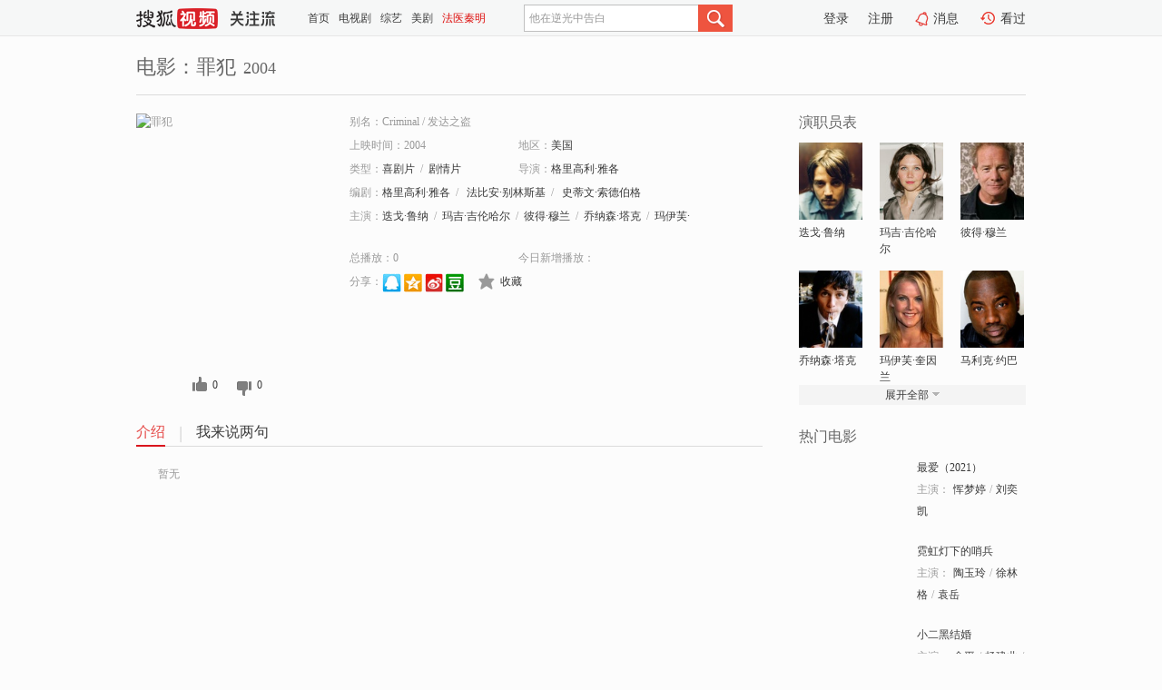

--- FILE ---
content_type: text/html;charset=UTF-8
request_url: http://tv.sohu.com/item/MTA4MTc4NQ==.html
body_size: 5465
content:











 <!DOCTYPE html PUBLIC "-//W3C//DTD XHTML 1.0 Transitional//EN" "http://www.w3.org/TR/xhtml1/DTD/xhtml1-transitional.dtd">
<html>
<head>
<title>罪犯-电影-高清视频在线观看-搜狐视频</title>
<meta http-equiv="Content-Type" content="text/html; charset=UTF-8">
<meta name="keywords" content="罪犯,电影,高清视频,在线观看">
<meta name="description" content="搜狐视频为您提供关于(罪犯)的高清视频在线观看、剧情内容介绍、以及周边的一切，包括(罪犯)的图片、预告片、拍摄花絮、影讯、相关新闻及评论等。更多关于(罪犯)的精彩内容，尽在搜狐视频。">
<meta http-equiv="Content-Type" content="text/html; charset=UTF-8">
<meta http-equiv="pragma" content="no-cache">
<meta http-equiv="cache-control" content="no-cache,must-revalidate">
<meta http-equiv="expires" content="0">
<meta name="robots" content="all" />
<meta property="og:url" content="https://tv.sohu.com/item/MTA4MTc4NQ==.html"/>
<meta property="og:type" content="website"/>
<meta property="og:site_name" content="搜狐视频" />
<meta property="og:title" content="罪犯" />
<meta property="og:description" content="暂无" />
<meta property="og:image" content="http://photocdn.tv.sohu.com/img/kis/fengmian/1081/1081785/1081785_ver_big_20190430172751.jpg" />
<link type="image/x-icon" rel="shortcut icon"  href="//tv.sohu.com/favicon.ico" />
<link type="text/css" rel="stylesheet" href="//css.tv.itc.cn/global/global201302.css" />
<link type="text/css" rel="stylesheet" href="//css.tv.itc.cn/channel/nav_v1.css" />
<link type="text/css" rel="stylesheet" href="//assets.changyan.sohu.com/rs/prod_/sohucs.min-sohutv.v118.css" />
<link type="text/css" rel="stylesheet" href="//css.tv.itc.cn/search/search-movie.css" />
<script type="text/javascript">
	// 测试数据
	var vid="0";
	var nid = "";
	var pid ="0";
	var cover=""; 	
	var playlistId="0";
	var o_playlistId="";
    var cid="100";//一级分类id
	var subcid="100102,100108";//二级分类id
	var osubcid="";//二级分类的唯一项
	var category="";
	var cateCode="";
	var pianhua = "";
	var tag = "";
	var tvid = "";
	var playerSpaceId = "";
	var kis_id="1081785";
	var filmType = "movie";
	var isFee = "0";
	var comment_c_flag="vp";
</script>
<script src="//js.tv.itc.cn/kao.js"></script>
<script src="//js.tv.itc.cn/dict.js"></script>
<script src="//js.tv.itc.cn/gg.seed.js"></script>
<script src="//js.tv.itc.cn/base/core/j_1.7.2.js"></script>
<script src="//tv.sohu.com/upload/static/star/g.js"></script>
<script src="//js.tv.itc.cn/site/search/movie/inc.js"></script>
<script type="text/javascript">
kao('pingback', function () {
	pingbackBundle.initHref({
		customParam : {
			 
				movie : {
				url : '//click.hd.sohu.com.cn/x.gif',
				type : ['extends'],
				stype:['workshow_movie'],
				col1:	function(config, el) {
					return el.getAttribute('pos') == null ? [''] : el.getAttribute('pos');
				},
				col2:	function(config, el) {
					return el.getAttribute('location') == null ? [''] : el.getAttribute('location');
				},
				col3:		function(config, el) {
								 var playsource=el.getAttribute('vv');
								 var vv='';
								 if(playsource=='sohutv'){
								 	vv='work_playpage_vv';
								 }else if(playsource=='work_starpage_vv' || playsource=='work_playpage_vv' || playsource=='work_search_vv' || playsource=='work_workpage_vv'){
								 	vv=playsource;
								 }else{
								 	vv='work_outer_vv';
								 }
								return vv;
						 },
				suv : 'cookie-SUV',
				p : 'passport',
				y : 'cookie-YYID',
				f : 'cookie-fuid',
				_ : 'stamp'
			}
	 
		}
	});
});

getHeaderFrag();
function getHeaderFrag() {
    // console.log("jinru")
    $.ajax({
        type:"GET",
        url:"/star/openkis/star/header",
        success:function(data){
            console.info(data);
            $("#fragHeader").html(data);
        },
        error:function(data){
            $("#fragHeader").html("");
            console.log("Error: "+data);
        }
    });
}

</script>

</head>
<body>
<br>
<!-- Start : areaTop -->
 <div class="areaTop" id="hd-navMiniBar" style="position: fixed; top: 0px; left: 0px; width: 100%; z-index: 999;">
     <div class="area clear" id = "fragHeader" onload =getHeaderFrag()>

     </div>
</div>
<style>
	#hd-fBox2,.hd-mUpload{display:none;}
	.areaTop .hd-hotWord{
		overflow: hidden;
		width:312px;
	}
</style>
<!-- End : areaTop -->
<div class="wrapper">
	<div class="movie-name area rel cfix">
		
		<h2 >电影：罪犯<span>2004</span></h2>
	</div>
	<!-- Start : bodyer -->
	<div class="cfix area">
		<div class="movieL">
			<!-- Start : movie info -->
			<div class="cfix movie-info">
			  
			 
			
			
		    
		 	  
			
			
			
			    <div class="colL">
				<div class="movie-pic">
					
					
						<img lazysrc="//photocdn.tv.sohu.com/img/kis/fengmian/1081/1081785/1081785_ver_big_20190430172751.jpg" width="200" height="275" src="//css.tv.itc.cn/channel/v2/index-images/default_v.svg" alt="罪犯" />
					
				</div>
				<p class="ta-c">
				<a class="like" title="" href="#">0</a>
				<a class="unlike" title="" href="#">0</a>
				</p>
				</div>
				<div class="movie-infoR">
					<ul class="cfix mB20">
						<li class="w1"><span>别名：Criminal     /    发达之盗</span></li> 
						<li><span>上映时间：2004</span></li>
						
						<li><span>地区：</span><a href="//so.tv.sohu.com/list_p1100_p2_p3_u7f8e_u56fd_p4_p5_p6_p7_p8_p9.html" title="" target="_blank" pb-url="movie" pos="work_info" location="work_info_others" vv="work_search_vv">美国</a> </li>
						<li><span>类型：</span><a href="//so.tv.sohu.com/list_p1100_p2100102_p3_p4_p5_p6_p7_p8_p9.html" title="" target="_blank" pb-url="movie" pos="work_info" location="work_info_others" vv="work_search_vv">喜剧片</a><span class="mLR6">/</span><a href="//so.tv.sohu.com/list_p1100_p2100108_p3_p4_p5_p6_p7_p8_p9.html" title="" target="_blank" pb-url="movie" pos="work_info" location="work_info_others" vv="work_search_vv">剧情片</a></li>
						<li><span>导演：</span><a href="//tv.sohu.com/star/NTk3NTAxX+agvOmHjOmrmOWIqcK36ZuF5ZCE.shtml" target="_blank" pb-url="movie" vv="work_starpage_vv" pos="work_info" location="work_info_others">格里高利·雅各</a>   </li>
						<li><span>编剧：</span><a href="//tv.sohu.com/star/NTk3NTAxX+agvOmHjOmrmOWIqcK36ZuF5ZCE.shtml" target="_blank" pb-url="movie" vv="work_starpage_vv" pos="work_info" location="work_info_others">格里高利·雅各</a><span class="mLR6">/</span> <a href="//tv.sohu.com/star/NTE3N1/ms5Xmr5TlronCt+WIq+ael+aWr+Wfug==.shtml" target="_blank" pb-url="movie" vv="work_starpage_vv" pos="work_info" location="work_info_others">法比安·别林斯基</a><span class="mLR6">/</span> <a href="//tv.sohu.com/star/NTQzOTRf5Y+y6JKC5paHwrfntKLlvrfkvK/moLw=.shtml" target="_blank" pb-url="movie" vv="work_starpage_vv" pos="work_info" location="work_info_others">史蒂文·索德伯格</a>  </li>
						
						
						  	
						 		
						  	
						 	 
						  
						<li class="w1"><span>主演：</span><a href="//tv.sohu.com/star/MTM4NjZf6L+t5oiIwrfpsoHnurM=.shtml" target="_blank" pb-url="movie" vv="work_starpage_vv" pos="work_info" location="work_info_others">迭戈·鲁纳</a><span class="mLR6">/</span><a href="//tv.sohu.com/star/Mjc3NzNf546b5ZCJwrflkInkvKblk4jlsJQ=.shtml" target="_blank" pb-url="movie" vv="work_starpage_vv" pos="work_info" location="work_info_others">玛吉·吉伦哈尔</a><span class="mLR6">/</span><a href="//tv.sohu.com/star/NDExOTdf5b285b6XwrfnqYblhbA=.shtml" target="_blank" pb-url="movie" vv="work_starpage_vv" pos="work_info" location="work_info_others">彼得·穆兰</a><span class="mLR6">/</span><a href="//tv.sohu.com/star/MTc5OTJf5LmU57qz5qOuwrfloZTlhYs=.shtml" target="_blank" pb-url="movie" vv="work_starpage_vv" pos="work_info" location="work_info_others">乔纳森·塔克</a><span class="mLR6">/</span><a href="//tv.sohu.com/star/NDA2NTdf546b5LyK6IqZwrflpY7lm6DlhbA=.shtml" target="_blank" pb-url="movie" vv="work_starpage_vv" pos="work_info" location="work_info_others">玛伊芙·奎因兰</a></li>
						</ul>
						<ul class="cfix mB10">
                        <!--update 总播放：开始-->
                        <li><span>总播放：</span><em class="total-play"></em></li>
                        <!--update 总播放：结束-->
                        <!--update 今日新增播放：开始-->
                        <li><span>今日新增播放：</span><em class="today-play"></em></li>
                        <!--update 今日新增播放：结束-->
						
						<li class="w1 action">
                            <!--update 新版分享：开始-->
                            <div class="share cfix" style="width: auto">
                                <span>分享：</span><a title="" onclick="javascript:jump('mqq')" href="javascript:void(0)"><img width="21" height="21" alt="" src="//css.tv.itc.cn/search/images/qq.gif"></a>
                                <a title="" onclick="javascript:jump('qq')" href="javascript:void(0)"><img width="20" height="21" alt="" src="//css.tv.itc.cn/search/images/qzone.gif"></a>
                                <a title="" onclick="javascript:jump('weibosina')" href="javascript:void(0)"><img width="20" height="21" alt="" src="//css.tv.itc.cn/search/images/swb.gif"></a>
                                <a title="" onclick="javascript:jump('douban')" href="javascript:void(0)"><img width="20" height="21" alt="" src="//css.tv.itc.cn/search/images/db.gif"></a>
                            </div>
                            <!--update 新版分享：结束-->
							<div class="l actionR">
								<a href="" title="" class="ico-store">收藏</a>  
							</div>
						</li>
						</ul> 
						 
						 
						 <div class="cfix bot">
							
							
					 </div>
				</div>
			</div>
			<!-- End : movie info -->
			<!-- Start : tab -->
			<ul class="cfix movieTab">
				<li class="first on"><a href="#" title="">介绍</a></li>
				
				
				
				
				
				  <li><a href="#" title="">我来说两句</a></li>
				
				
			</ul>
			<!-- End : tab -->
			<!-- Start : modA -->
			<div class="movieCont mod">
			
				<p class="intro">
					<span class="full_intro" style="display:none">&nbsp;&nbsp;&nbsp;&nbsp;&nbsp;&nbsp;&nbsp;&nbsp;暂无</span>
					  
				      
				     
				      &nbsp;&nbsp;&nbsp;&nbsp;&nbsp;&nbsp;&nbsp;&nbsp;暂无  
				      
				    

				</p>
			
			</div>
			<!-- End : modA -->
			<!-- Start : modB -->
			
			<!-- End : modB -->
			<!-- Start : modC -->
			
			<!-- End : modC -->
			<!-- Start : modD -->
			
			<!-- End : modD -->
			<!-- Start : modE -->
			
					 
			
			

		 
			<div class="mod comment" style="display:none">
			<!--  <div id="SOHUCS" sid="" oid="" style="width: 100%; height: auto;"></div>-->
			<div id="SOHUCS"></div>
			</div>
			 
			</div> 
		  
			<!-- End : modE -->
		<div class="movieR">
		 
			<!-- Start : cast -->
			<div class="mod cast">
			
				<div class="mod-tit">
					<h4>演职员表</h4>
				</div>
				<ul class="cfix">
				  
				  	
				 		
				  	
				 	 
				  
					
					<!--   -->
				           
					<li>
						<div class="pic"><a href="//tv.sohu.com/star/MTM4NjZf6L+t5oiIwrfpsoHnurM=.shtml" title="迭戈·鲁纳" target="_blank" pb-url="movie" pos="work_cast" vv="work_starpage_vv"><img lazysrc="//photocdn.sohu.com/kistar/fengmian/13/13866/13866_ver_small.jpg" src="//css.tv.itc.cn/channel/v2/index-images/default_v.svg" width="70" height="85" alt="迭戈·鲁纳" /></a></div>
						<p><a href="//tv.sohu.com/star/MTM4NjZf6L+t5oiIwrfpsoHnurM=.shtml" target="_blank" title="迭戈·鲁纳" pb-url="movie" pos="work_cast" vv="work_starpage_vv">迭戈·鲁纳</a></p><p><span title=""></span></p>
					</li>
					
					<!--   -->
				           
					<li>
						<div class="pic"><a href="//tv.sohu.com/star/Mjc3NzNf546b5ZCJwrflkInkvKblk4jlsJQ=.shtml" title="玛吉·吉伦哈尔" target="_blank" pb-url="movie" pos="work_cast" vv="work_starpage_vv"><img lazysrc="//photocdn.sohu.com/kistar/fengmian/27/27773/27773_ver_small.jpg" src="//css.tv.itc.cn/channel/v2/index-images/default_v.svg" width="70" height="85" alt="玛吉·吉伦哈尔" /></a></div>
						<p><a href="//tv.sohu.com/star/Mjc3NzNf546b5ZCJwrflkInkvKblk4jlsJQ=.shtml" target="_blank" title="玛吉·吉伦哈尔" pb-url="movie" pos="work_cast" vv="work_starpage_vv">玛吉·吉伦哈尔</a></p><p><span title=""></span></p>
					</li>
					
					<!--   -->
				           
					<li>
						<div class="pic"><a href="//tv.sohu.com/star/NDExOTdf5b285b6XwrfnqYblhbA=.shtml" title="彼得·穆兰" target="_blank" pb-url="movie" pos="work_cast" vv="work_starpage_vv"><img lazysrc="//photocdn.sohu.com/kistar/fengmian/41/41197/41197_ver_small.jpg" src="//css.tv.itc.cn/channel/v2/index-images/default_v.svg" width="70" height="85" alt="彼得·穆兰" /></a></div>
						<p><a href="//tv.sohu.com/star/NDExOTdf5b285b6XwrfnqYblhbA=.shtml" target="_blank" title="彼得·穆兰" pb-url="movie" pos="work_cast" vv="work_starpage_vv">彼得·穆兰</a></p><p><span title=""></span></p>
					</li>
					
					<!--    <li class="clear"></li>-->
				            <li class="clear"></li>
					<li>
						<div class="pic"><a href="//tv.sohu.com/star/MTc5OTJf5LmU57qz5qOuwrfloZTlhYs=.shtml" title="乔纳森·塔克" target="_blank" pb-url="movie" pos="work_cast" vv="work_starpage_vv"><img lazysrc="//photocdn.sohu.com/kistar/fengmian/17/17992/17992_ver_small.jpg" src="//css.tv.itc.cn/channel/v2/index-images/default_v.svg" width="70" height="85" alt="乔纳森·塔克" /></a></div>
						<p><a href="//tv.sohu.com/star/MTc5OTJf5LmU57qz5qOuwrfloZTlhYs=.shtml" target="_blank" title="乔纳森·塔克" pb-url="movie" pos="work_cast" vv="work_starpage_vv">乔纳森·塔克</a></p><p><span title=""></span></p>
					</li>
					
					<!--   -->
				           
					<li>
						<div class="pic"><a href="//tv.sohu.com/star/NDA2NTdf546b5LyK6IqZwrflpY7lm6DlhbA=.shtml" title="玛伊芙·奎因兰" target="_blank" pb-url="movie" pos="work_cast" vv="work_starpage_vv"><img lazysrc="//photocdn.sohu.com/kistar/fengmian/40/40657/40657_ver_small.jpg" src="//css.tv.itc.cn/channel/v2/index-images/default_v.svg" width="70" height="85" alt="玛伊芙·奎因兰" /></a></div>
						<p><a href="//tv.sohu.com/star/NDA2NTdf546b5LyK6IqZwrflpY7lm6DlhbA=.shtml" target="_blank" title="玛伊芙·奎因兰" pb-url="movie" pos="work_cast" vv="work_starpage_vv">玛伊芙·奎因兰</a></p><p><span title=""></span></p>
					</li>
					
					<!--   -->
				           
					<li>
						<div class="pic"><a href="//tv.sohu.com/star/NDk4Mzhf6ams5Yip5YWLwrfnuqblt7Q=.shtml" title="马利克·约巴" target="_blank" pb-url="movie" pos="work_cast" vv="work_starpage_vv"><img lazysrc="//photocdn.sohu.com/kistar/fengmian/49/49838/49838_ver_small.jpg" src="//css.tv.itc.cn/channel/v2/index-images/default_v.svg" width="70" height="85" alt="马利克·约巴" /></a></div>
						<p><a href="//tv.sohu.com/star/NDk4Mzhf6ams5Yip5YWLwrfnuqblt7Q=.shtml" target="_blank" title="马利克·约巴" pb-url="movie" pos="work_cast" vv="work_starpage_vv">马利克·约巴</a></p><p><span title=""></span></p>
					</li>
					  
					
					
					 <li class="clear hide"></li>
                	<li class="hide">
                    <div class="pic"><a href="//tv.sohu.com/star/MTQ0MzczX+i/iOWFi+WwlMK354+K5Yac.shtml" title="迈克尔·珊农" target="_blank" pb-url="movie" pos="work_cast" vv="work_starpage_vv"><img lazysrc="//photocdn.sohu.com/kistar/fengmian/144/144373/144373_ver_small.jpg" src="//css.tv.itc.cn/channel/v2/index-images/default_v.svg" width="70" height="85" alt="迈克尔·珊农" /></a></div>
						<p><a href="//tv.sohu.com/star/MTQ0MzczX+i/iOWFi+WwlMK354+K5Yac.shtml" target="_blank" title="迈克尔·珊农" pb-url="movie" pos="work_cast" vv="work_starpage_vv">迈克尔·珊农</a></p><p><span title=""></span></p>
					</li>
                     
					
                	<li class="hide">
                    <div class="pic"><a href="//tv.sohu.com/star/NTY1ODQ0X+W4leeJuemHjOWkj8K36LSd5bCU5b27.shtml" title="帕特里夏·贝尔彻" target="_blank" pb-url="movie" pos="work_cast" vv="work_starpage_vv"><img lazysrc="//photocdn.sohu.com/kistar/fengmian/565/565844/565844_ver_small.jpg" src="//css.tv.itc.cn/channel/v2/index-images/default_v.svg" width="70" height="85" alt="帕特里夏·贝尔彻" /></a></div>
						<p><a href="//tv.sohu.com/star/NTY1ODQ0X+W4leeJuemHjOWkj8K36LSd5bCU5b27.shtml" target="_blank" title="帕特里夏·贝尔彻" pb-url="movie" pos="work_cast" vv="work_starpage_vv">帕特里夏·贝尔彻</a></p><p><span title=""></span></p>
					</li>
                     
					
                	<li class="hide">
                    <div class="pic"><a href="//tv.sohu.com/star/MTc5MDVf57qm57+wwrdDwrfotZbliKk=.shtml" title="约翰·C·赖利" target="_blank" pb-url="movie" pos="work_cast" vv="work_starpage_vv"><img lazysrc="//photocdn.sohu.com/kistar/fengmian/17/17905/17905_ver_small.jpg" src="//css.tv.itc.cn/channel/v2/index-images/default_v.svg" width="70" height="85" alt="约翰·C·赖利" /></a></div>
						<p><a href="//tv.sohu.com/star/MTc5MDVf57qm57+wwrdDwrfotZbliKk=.shtml" target="_blank" title="约翰·C·赖利" pb-url="movie" pos="work_cast" vv="work_starpage_vv">约翰·C·赖利</a></p><p><span title=""></span></p>
					</li>
                     
					 <li class="clear hide"></li>
                	<li class="hide">
                    <div class="pic"><a href="//tv.sohu.com/star/NTk3NTAxX+agvOmHjOmrmOWIqcK36ZuF5ZCE.shtml" title="格里高利·雅各" target="_blank" pb-url="movie" pos="work_cast" vv="work_starpage_vv"><img lazysrc="//photocdn.sohu.com/kistar/fengmian/597/597501/597501_ver_small.jpg" src="//css.tv.itc.cn/channel/v2/index-images/default_v.svg" width="70" height="85" alt="格里高利·雅各" /></a></div>
						<p><a href="//tv.sohu.com/star/NTk3NTAxX+agvOmHjOmrmOWIqcK36ZuF5ZCE.shtml" target="_blank" title="格里高利·雅各" pb-url="movie" pos="work_cast" vv="work_starpage_vv">格里高利·雅各</a></p><p><span title="导演/编剧">导演/编剧</span></p>
					</li>
                       
                     
				</ul>
				<div class="mod-more"><a href="#" title="" class="arr-down" pos="work_cast" vv="work_starpage_vv">展开全部</a></div>
			
			</div>
			<!-- End : cast -->
			<!-- Start : serial -->
			<div class="mod serial">
				<div class="mod-tit">
					
				</div>
				<ul class="list-movie">
				
				 
				 	
				 	
				 	
				 	
				 
					
					
				</ul>
				
				
			</div>
			<!-- End : serial -->
			<!-- Start : recommend -->
			<div class="mod recommend">
				<div class="mod-tit">
				<h4>热门电影</h4>
				</div>
					<ul class="list-movie"></ul>
				 
			</div>
			<!-- End : recommend -->
			<!-- Start : sort -->
			<div class="mod sort">
			</div>
			<!-- End : sort -->
			<div class="mod soMovie">
				<form action="" method="post" id="sFormB" autocomplete="off" name="sFormB" onsubmit="return searchFormA('sKeyB');"><input type="text" value="" id="sKeyB" class="input" /><input type="submit" value="" class="btn-soMovie" />
				</form>
			</div>
		</div>
	</div>
<!-- End : content -->
</div>
 

<!-- End:content -->
    


<span id="footerFrag" onload="getFootererFrag()"></span>

<script>
    getFootererFrag();
    function getFootererFrag() {
        docWrite = document.write;
        document.write = function( text ){
            console.log(text);
            var elements = document.getElementsByClassName("now_year");
            Array.prototype.forEach.call(elements, function (element) {
                element.innerHTML = text;
            });
        };
        $.ajax({
            type:"GET",
            url:"/star/openkis/star/footer",
            async : true,
            success:function(result){
                console.info(result);
                $("#footerFrag").html(result);
                //  还原
                document.write = docWrite;
            },
            error:function(result){
                $("#footerFrag").html("");
                console.log("Error: "+result);
            }
        });


    };
</script>
 <script>
    messagebus.publish('core.loaded_end');
(function(){function a(){var a=/win/i.test(navigator.userAgent);if(a)if(typeof window.ActiveXObject=="function")try{var b=new ActiveXObject("SoHuVA.SoHuDector.1");b.StartSoHuVA()}catch(c){}else{function d(){var a=navigator.plugins||[];for(var b=0,c;c=a[b];b++)if(/npifox/i.test(c.description))return!0;return!1}if(d()){var e=document.getElementById("embed_ifox");if(!e){var f=document.createElement("div");f.style.cssText="position:absolute;zIndex:-1;height:1px",f.innerHTML='<embed id="embed_ifox" type="application/ifox-plugin" width="0" height="0"></embed>',document.body&&(document.body.insertBefore(f,document.body.firstChild),e=document.getElementById("embed_ifox"))}try{e.RunSohuVA()}catch(c){}}}}var b=window._IFoxContext||(window._IFoxContext={});b.isCalled||(b.isCalled=!0,setTimeout(function(){a()},2e3))})()
</script>

<!-- Begin New PV --> 
<script type="text/javascript" src="//tv.sohu.com/upload/static/global/hdpv.js"></script>
<!-- End New PV --> 

<!-- Begin PVInsight --> 
<script type="text/javascript" language="javascript" src="//a1.itc.cn/pv/js/spv.1305141919.js"></script>
 <!-- End PVInsight --> 
</body>
</html>


--- FILE ---
content_type: text/html;charset=UTF-8
request_url: http://score.my.tv.sohu.com/digg/get.do?type=327&vid=1081785&callback=jQuery17209194674885287435_1768993275034&_=1768993278551
body_size: 255
content:
jQuery17209194674885287435_1768993275034({"vid":1081785,"downCount":0,"statusText":"success but not exists","upCount":0,"pid":-1,"tvid":1081785,"type":327,"status":200})

--- FILE ---
content_type: application/x-javascript
request_url: http://js.tv.itc.cn/site/search/movie/main_3bc9d6.js
body_size: 6327
content:
/* sohutv 2024-08-13 15:16:36 */
!function(){var c="ABCDEFGHIJKLMNOPQRSTUVWXYZabcdefghijklmnopqrstuvwxyz0123456789+/",l=new Array(-1,-1,-1,-1,-1,-1,-1,-1,-1,-1,-1,-1,-1,-1,-1,-1,-1,-1,-1,-1,-1,-1,-1,-1,-1,-1,-1,-1,-1,-1,-1,-1,-1,-1,-1,-1,-1,-1,-1,-1,-1,-1,-1,62,-1,-1,-1,63,52,53,54,55,56,57,58,59,60,61,-1,-1,-1,-1,-1,-1,-1,0,1,2,3,4,5,6,7,8,9,10,11,12,13,14,15,16,17,18,19,20,21,22,23,24,25,-1,-1,-1,-1,-1,-1,26,27,28,29,30,31,32,33,34,35,36,37,38,39,40,41,42,43,44,45,46,47,48,49,50,51,-1,-1,-1,-1,-1);sohuHD.base64en=function(e){return function r(e){var o,t,i,a,n,s;for(i=e.length,t=0,o="";t<i;){if(a=255&e.charCodeAt(t++),t==i){o+=c.charAt(a>>2),o+=c.charAt((3&a)<<4),o+="==";break}if(n=e.charCodeAt(t++),t==i){o+=c.charAt(a>>2),o+=c.charAt((3&a)<<4|(240&n)>>4),o+=c.charAt((15&n)<<2),o+="=";break}s=e.charCodeAt(t++),o+=c.charAt(a>>2),o+=c.charAt((3&a)<<4|(240&n)>>4),o+=c.charAt((15&n)<<2|(192&s)>>6),o+=c.charAt(63&s)}return o}(function n(e){var o,t,i,a;for(o="",i=e.length,t=0;t<i;t++)1<=(a=e.charCodeAt(t))&&a<=127?o+=e.charAt(t):(2047<a?(o+=String.fromCharCode(224|a>>12&15),o+=String.fromCharCode(128|a>>6&63)):o+=String.fromCharCode(192|a>>6&31),o+=String.fromCharCode(128|a>>0&63));return o}(e))},sohuHD.base64de=function(e){return function r(e){var o,t,i,a,n,s;for(o="",i=e.length,t=0;t<i;)switch((a=e.charCodeAt(t++))>>4){case 0:case 1:case 2:case 3:case 4:case 5:case 6:case 7:o+=e.charAt(t-1);break;case 12:case 13:n=e.charCodeAt(t++),o+=String.fromCharCode((31&a)<<6|63&n);break;case 14:n=e.charCodeAt(t++),s=e.charCodeAt(t++),o+=String.fromCharCode((15&a)<<12|(63&n)<<6|(63&s)<<0)}return o}(function c(e){var o,t,i,a,n,s,r;for(s=e.length,n=0,r="";n<s;){for(;o=l[255&e.charCodeAt(n++)],n<s&&-1==o;);if(-1==o)break;for(;t=l[255&e.charCodeAt(n++)],n<s&&-1==t;);if(-1==t)break;r+=String.fromCharCode(o<<2|(48&t)>>4);do{if(61==(i=255&e.charCodeAt(n++)))return r;i=l[i]}while(n<s&&-1==i);if(-1==i)break;r+=String.fromCharCode((15&t)<<4|(60&i)>>2);do{if(61==(a=255&e.charCodeAt(n++)))return r;a=l[a]}while(n<s&&-1==a);if(-1==a)break;r+=String.fromCharCode((3&i)<<6|a)}return r}(e))}}(),function(m,v,h){var o,e,t,a=function(e){h.closeWin();var t=a.box;t||((t=a.box=new h.showWin({htmlStr:["",'<div id="wBoxA" class="wBox wBoxA wBox-fav">','<div class="wBox-wrap">','<div class="cfix"><a href="#" class="close ico-close r"></a></div>','<div class="wBox-con cfix">','<div class="wL l">','<span class="ico-ok l"></span>','<div class="txt l">','<span class="wBox-msg"></span>','<div><input type="submit" class="close btn-2" value="\u786e \u5b9a"></div>',"</div>","</div>",'<div class="wR tac r">','<p class="c-black">\u201c\u5173\u6ce8\u5fae\u4fe1\u516c\u4f17\u53f7</p>','<p class="mB10 c-black">\u7cbe\u5f69\u5185\u5bb9\u6211\u5148\u77e5\u201d</p>','<img class="qrcode hid" src="about:blank" width="70" height="70" />',"</div>","</div>","</div>","</div>"].join(""),noMask:!0,autohide:!1})).initWin(),messagebus.subscribe("core.login.userinfo",function(e,o){h.getWeixinQrcode(o.id).done(function(e){t.winbox.find(".qrcode").attr("src",e).show()})},null,null,{cache:!0}),messagebus.subscribe("core.logout",function(e,o){h.getWeixinQrcode().done(function(e){t.winbox.find(".qrcode").attr("src",e).show()})},null,null,{cache:!0})),t.winbox.find(".wBox-msg").html(e),t.show()};function i(e){var o=/(\d{1,3})(?=(\d{3})+(?:$|\.))/g;return e=1e8<=e?(e=Math.round(10*parseFloat(e/1e8))/10).toString().replace(o,"$1,")+"\u4ebf":1e5<=e?parseInt(e/1e4).toString().replace(o,"$1,")+"\u4e07":e.toString().replace(o,"$1,")}o="24"==m.cid?vid:m.playlistId||"",v.getScript("//count.vrs.sohu.com/count/query_Album.action?albumId="+o,function(){v(".total-play").text(i(m.count||0))},!1),m.playCountVrs=function(e){v(".today-play").text(i(e.plids[o].today||0))},v.getScript("//count.vrs.sohu.com/count/queryext.action?callback=playCountVrs&plids="+o,function(e){},!1),e=v(".shareMore em"),t=v(".shareMore .moreBox"),e.click(function(e){e.stopPropagation(),t.show()}),v(document).click(function(){t.hide()});function n(){var a=v(".score-star"),i=v(".score-star i"),n=v(".score");if(!a.length)return!1;function s(){["7","14","15","6","17","24","26"].indexOf(e),v.getJSON("//vote.biz.itc.cn/query/score.json?callback=?",{albumId:h},function(e){var o=e.score,t=o/10*82;d=o,l=t,n.text(o),v(".score-sum").text(e.count),i.css("width",t+"px"),v(".dostarTip").hide(),a.show()},!1)}var r=a.offset().left,c=[0,7.5,15,24.5,32,41.5,49,58.5,66,75.5,82],l=i.width(),d=n.text(),u=null,e=m.cid,h="24"==e?vid:m.playlistId||"";a.bind("mousemove.dostar",function(e){clearTimeout(u);var o=e.pageX-r,t=Math.round(o/82*10);i.css("width",c[t]+"px"),n.text(t)}).bind("mouseout.dostar",function(){u=setTimeout(function(){i.css("width",l+"px"),n.text(d)},100)}).one("click",function(){var e=n.text(),o=parseInt(v(".score-sum").text());a.hide().after('<span class="dostarTip">\u6253\u5206\u5df2\u63d0\u4ea4\uff0c\u8c22\u8c22\u53c2\u4e0e\uff01</span>'),a.unbind("mousemove.dostar").unbind("mouseout.dostar"),a.attr("title","\u4f60\u5df2\u7ecf\u6253\u8fc7\u5206\u4e86\uff01"),function(e,o){var t=[];t.push("//vote.biz.itc.cn/count/score.json?callback=&albumId="+h),t.push("&score="+e);var i=new Image;i.onerror=i.onload=function(){m.setTimeout(function(){a.unbind("mousemove.dostar").css("cursor","default"),s()},3e3)},i.src=t.join(""),t=[],v(".score-sum").text(o+1)}(e,o)}),s()}function s(){var i=!1;v(".actionR .ico-store").click(function(e){e.preventDefault();var t=v(this);!function(o,t){i||h.showLoginWinbox(function(){var e=["//my.tv.sohu.com/user/a/bookmark/save_update.do?callback=?","&vid=",o.vid,"&url=",o.url,"&title=",o.title,"&type=",o.cid,"9001"==o.cid?"":"&pid="+o.pid].join("");i=!0,h.getJSONP(e,function(e){i=!1,"function"==typeof t&&t(e)})})}({vid:m.vid,cid:m.cid,pid:m.pid,url:encodeURIComponent(location.href),title:escape(document.title.split("-")[0].replace(/\u300a|\u300b/g,""))},function(e){t.addClass("ico-marked");var o="\u8bf7\u4e0d\u8981\u91cd\u590d\u6536\u85cf\uff01";e&&1==e.status&&(o="\u6536\u85cf\u6210\u529f\uff01"),a('<strong class="fs14">'+o+'</strong><p class="p1">\u53bb <a href="//my.tv.sohu.com/user/bookmark/list.do" target="_blank" class="mLR6">\u6211\u7684\u6536\u85cf</a> \u770b\u770b</p>')})})}messagebus.subscribe("sohu.loaded_cy_data",function(e,o){v(".comment-num").text(o.countNum)},null,null,{cache:!0});var r,c,l,d,u,f,p,g,b;r=null,c={"return":'<a id="toolsReturnTop" class="sbtn-return" href="#" title="\u56de\u9876\u90e8">\u56de\u9876\u90e8</a>'},l={"return":function(){v("#toolsReturnTop").click(function(e){v(m).scrollTop(0),e.preventDefault()})}},function(e){var o=(e=e||{}).items||["feedback","code","return"];if(r=['<div class="botBtn cfix" style="display:none;">',function(e){var t=[];return h.each(e,function(e,o){t.push(c[o]||"")}),t.join("")}(o),"</div>"].join(""),r=v(r),v("body").append(r),function(e){h.each(e,function(e,o){var t=l[o];t&&t()})}(o),h.isIE6)r.css("position","absolute");else{function t(){n=v(m).height()+v(m).scrollTop(),i=v(m).width(),780<=n&&a<=i?r.show():r.hide()}var i=0,a=v("#sohuplayer").width()+120,n=0;t(),h.sideBarTimer=setInterval(t,500)}}({items:["return"]});d=m.kis_id,u=v(".ta-c a"),f=u.eq(0),p=u.eq(1),g=!1,b={get:"//score.my.tv.sohu.com/digg/get.do?type=327&vid="+d,update:"//score.my.tv.sohu.com/digg/up.do?type=327&pid=0&vid="+d},v.get(b.get,function(e){200==e.status&&(f.text(e.upCount),p.text(e.downCount))},"jsonp"),u.click(function(e){if(e.preventDefault(),!g){var o=v(this),t=!1;o.hasClass("like")&&(t=!0),v.get(b.update+"&isUp="+t,function(e){g=!0,f.text(e.upCount),p.text(e.downCount),u.css("cursor","default"),t?(f.removeClass("like").addClass("liked"),p.removeClass("unlike").addClass("nounliked")):(f.removeClass("like").addClass("noliked"),p.removeClass("unlike").addClass("unliked"))},"jsonp")}});function w(){if(m.isFee){var e="//store.tv.sohu.com/web/api_content.do?pid="+m.playlistId+"&vid="+m.vid+"&callback=feeData";v.getScript(e).done(function(){!function(){var e=m.feeData,o=e.vipType,t=(e.singlePrice/100).toFixed(2),i=(t/2).toFixed(2);if(3==e.status){if(1==e.playAble&&3==e.status)return v(".btn-playFea").parent().show(),messagebus.publish("movie.vipPlay");v(".btn-playFea").text("\u7acb\u5373\u8d2d\u4e70").parent().show().next().show(),messagebus.publish("movie.buy"),0==o?v(".price").html("<span>\uffe5"+t+"</span>").show():v(".price").html("<span>\uffe5"+i+"</span>\u539f\u4ef7\uff1a<del>"+t+"</del>").show()}}()})}}var k,_,y;function x(e,o,t){var i="//click.hd.sohu.com.cn/x.gif?type=extends&stype=workshow_movie&col1="+e+"&col2="+o;t&&(i=i+"&col3="+t),h.pingback(i)}h.initMovieMain=(v("a[href=#]").bind("click",function(e){e.preventDefault()}),w(),function(){v(".movieTab li"),v(".movieL .mod");var e,t,o=v(".toggle_intro");v(".short_intro br").remove(),v(".short_intro,.toggle_intro").show(),o.toggle(function(e){v(this).removeClass("arr-down").addClass("arr-up").text("\u6536\u8d77"),v(".short_intro").hide(),v(".full_intro").show()},function(e){v(this).removeClass("arr-down").addClass("arr-down").text("\u5c55\u5f00\u5168\u90e8"),v(".full_intro").hide(),v(".short_intro").show()}),v(".movieL .textMore").click(function(){var e=v(this).parents(".mod"),o=v(".movieL .movieTab"),t=e.index(".movieL .mod");v(".movieL .mod").hide().eq(t).show().find("ul>li").show(),o.find(".on").removeClass("on").end().find("li").eq(t).addClass("on"),v(this).hide(),v(m).scrollTop(v(".movieL .movieTab").offset().top-v(".movieL .movieTab").height()-v("#hd-navMiniBar").height())}),e=v(".movieL .movieTab li"),t=null,e.hover(function(){var e=v(this).index(".movieL .movieTab li"),o=v(this);if(o.hasClass("on"))return!1;t=setTimeout(function(){v(".movieL .movieTab .on").removeClass("on"),o.addClass("on"),v(".movieL .mod").hide(),0==e?v(".movieL .mod").not(".cinema").show().each(function(){v(this).children("ul").not(".listB").find("li:gt(3)").hide(),v(".movieL .textMore").show()}):v(".movieL .mod").eq(e).show().find("ul>li").show().end().find(".textMore").hide()},300)},function(){clearTimeout(t)})}(),n(),kao("forward_v2"),v.getScript("//tv.sohu.com/commonfrag/vrs_flashPlayer.inc",function(){function n(){u&&document.getElementById("sohuPlayer").stopVideo()}var t=v(".moviePre"),i=v("#player"),s=t.find(".tab>a>span"),e=t.find(".tab>a"),r=0,c=e.length,l=!0,d=[],u=!1;return!!c&&(e.click(function(){l=!1,document.getElementById("sohuPlayer").stopVideo()}).each(function(){var e=v(this),o=e.attr("data-vid"),t=e.attr("data-cover");d.push({vid:o,cover:t})}),toggleFlash=function(e){var o=showVrsPlayer({playerID:"sohuPlayer",vid:e.vid,width:"250",height:"170",autoplay:0==r?"false":"true",playercover:e.cover,skinNum:"7",showCtrlBar:"0",wmode:"Opaque",showRecommend:"0",allowFullScreen:"true",getHTML:!0});i.html(o),0==r&&t.show(),s.removeClass("on").eq(r).addClass("on")},!(t.length<1)&&(m.modifyVideoState=function(e,o){n();var t=document.getElementById("sohuPlayer"),i=v("[data-vid="+e+"]");if(r++,t.videoTotTime()>Math.ceil(t.playedTime())){if(i.length){var a=i.index(".moviePre .tab a");return r=a,void s.removeClass("on").eq(r).addClass("on")}t.commonMode(),u=!0,h.redirect(o,"blank"),l=!1}else document.getElementById("sohuPlayer").commonMode(),r==c&&(r=0),l||(r=0),setTimeout(function(){toggleFlash(d[r])})},m.swfGotoNewPage=function(){if(r++,n(),r==c&&(r=0),!l)return!1;toggleFlash(d[r])},m.playerMovieLoaded=function(){n()},void kao("search-swf","search-hd",function(){toggleFlash(d[0])})))}),void((y=v(".mod-more .arr-down")).length&&y.toggle(function(){v(this).removeClass("arr-down").addClass("arr-up").text("\u6536\u8d77").parents(".mod").find(".hide").removeClass("hide").addClass("need-hide")},function(){v(this).removeClass("arr-up").addClass("arr-down").text("\u5c55\u5f00\u5168\u90e8").parents(".mod").find(".need-hide").removeClass("nedd-hide").addClass("hide")})),s(),kao("ifox","jquery",function(){v(".ico-download").show().bind("click",function(e){messagebus.publish("ifox.showdetail"),e.preventDefault()}),messagebus.subscribe("core.ifox_ready",function(){var e=h.ifox,o=[vid,playlistId,cid,"9001"==cid?_uid:pid].join("_"),t=function(){var e=t.box;e||((e=t.box=new h.showWin({htmlStr:["",'<div class="wBox wBox-xia">','<div class="wBox-wrap">','<div class="cfix"><a href="#" class="close ico-close r"></a></div>','<div class="wBox-con">','<h6 class="mB15">\u68c0\u6d4b\u5230\u60a8\u76ee\u524d\u8fd8\u672b\u5b89\u88c5\u641c\u72d0\u5f71\u97f3\u5ba2\u6237\u7aef\uff0c\u8bf7\u5148\u4e0b\u8f7d\u5b89\u88c5</h6>','<a href="//p2p.hd.sohu.com/dcs.do?f=1&s=1018&videoinfo=',o,'" target="_blank" class="btn-xia">\u7acb\u5373\u4e0b\u8f7d</a>',"</div>","</div>","</div>"].join(""),noMask:!0})).initWin(),e.winbox.delegate(".btn-xia","click",function(){e.closeWin()})),e.show()};messagebus.subscribe("ifox.showdetail",function(){e&&e.isInstalled()?"9001"==cid?e.showDetailPage(vid,playlistId,cid,_uid):e.showDetailPage(vid,playlistId,cid,pid):t()})},null,null,{cache:!0})}),kao("jquery",function(){v(function(){!function(e,o){var t=m.cid,i=m.subcid,a=m.playlistId;"undefined"!=typeof _uid&&m._uid,void 0===t&&(t={movie:"1000",tv:"2",doc:"8",tech:"21",comic:"16",variety:"7"}[m.filmType]),0!=a&&""!=a||(a="kis_"+m.kis_id);var n=document.getElementById("SOHUCS"),s=+m.playlistId||+m.vid||a;m._config=m._config||{},m._config=o.extend(m._config,{customSohuTv:!0,categoryId:25==t?i:t,parentId:a,cyanTitle:"\u6211\u6765\u8bf4\u4e24\u53e5"}),n.setAttribute("sid",s);var r=document,c=r.createElement("script"),l=r.getElementsByTagName("head")[0]||r.head||r.documentElement;c.type="text/javascript",c.charset="utf-8",c.src="//js.tv.itc.cn/base/plugin/comment/inc_cy_com.js?",l.insertBefore(c,l.firstChild),m.SCS_NO_IFRAME=!0,o(".movieL .comment").show()}(0,jQuery,document)})}),v.getScript("//tv.sohu.com/frag/vrs_inc/phb_mv_day_10.js",function(){for(var e=v(".movieR .recommend .list-movie"),o=[],t=phb_mv_day_10.videos,i=0;i<6;i++){var a={},n=t[i];a.name=n.tv_name,a.url="//tv.sohu.com/item/"+h.base64en(n.kissId)+".html",a.pic=n.tvVerBigPic,a.mainActors=[];for(var s=0;s<n.MAIN_ACTOR_ID.length;s++){var r=n.MAIN_ACTOR_ID[s];a.mainActors.push(['<a title="',r.starName,'" href="//tv.sohu.com/star/',h.base64en([r.starId,r.starName].join("_")),'.shtml" target="_blank">',r.starName,"</a>"].join(""))}o.push(a)}e.html(function(e){for(var o=[],t=e.length,i=0;i<t;i++)o.push(["<li>",'<div class="pic">','<a title="',e[i].name,'" href="',e[i].url,'" target="_blank"><img alt="" class="sz2" src="//css.tv.itc.cn/channel/v2/index-images/default_v.svg" lazysrc="',e[i].pic,'"></a>',"</div>",'<div class="text">','<strong><a title="',e[i].name,'" href="',e[i].url,'" target="_blank">',e[i].name,"</a></strong>","<p>\u4e3b\u6f14\uff1a",e[i].mainActors.join("/"),"</p>","</div>","</li>"].join(""));return o.join("")}(o)),v("img[lazysrc]").lazyload({src:"lazysrc"})}),_=k=null,v(".wrapper").delegate(".relNews .listA a","click",function(){x("work_tab","work_relatednews","work_playpage_vv")}).delegate(".relNews .listB a","click",function(){x("work_tab","work_relatedrecommend","work_playpage_vv")}).delegate(".relNews a","click",function(){x("work_tab","work_tab_relatedvideo","work_playpage_vv")}).delegate(".tab-cinema","mouseover",function(){v(this).hasClass("on")||(k=setTimeout(function(){x("work_tab","work_tab_cinema")},300))}).delegate(".tab-cinema","mouseout",function(){clearTimeout(k)}).delegate(".movieL .movieTab li:last","mouseover",function(){v(this).hasClass("on")||(_=setTimeout(function(){x("work_tab","work_tab_comment")},300))}).delegate(".movieL .movieTab li:last","mouseout",function(){clearTimeout(_)}).delegate(".movieR .recommend .pic a,.movieR .recommend strong a","click",function(){x("work_hot","","work_workpage_vv")}).delegate(".movieR .recommend .text p a","click",function(){x("work_hot","","work_starpage_vv")}).delegate(".ta-c a","click",function(){x("work_info","work_info_vote")}).delegate("#shareBox a","click",function(){x("work_info","work_info_forward")}).delegate(".sort a,.btn-soMovie","click",function(){x("work_search","","work_search_vv")}),messagebus.subscribe("movie.buy",function(){v(".btn-playFea").click(function(){x("work_info","work_info_pay","work_pay_vv")})}),void messagebus.subscribe("movie.vipPlay",function(){v(".btn-playFea").click(function(){x("work_info","work_info_play","work_play_vv")})}),v("iframe").css("height","1800px"),void("6.0"==v.browser.version&&v("#hd-navMiniBar").css("position","absolute").after('<div style="margin-bottom:41px"></div>')))}(window,jQuery,sohuHD);

--- FILE ---
content_type: text/javascript; charset=utf-8
request_url: http://hui.sohu.com/mum/ipqueryjp?callback=jsonp1768993274812&cookie=1768993274933&platform_source=pc&_=1768993274813
body_size: 122
content:
typeof jsonp1768993274812 === 'function' && jsonp1768993274812({
  "ext_ip": "18.119.138.247",
  "urls": []
});

--- FILE ---
content_type: text/plain;charset=UTF-8
request_url: https://v4.passport.sohu.com/i/cookie/common?callback=passport4015_cb1768993278369&dfp=1768993278410&_=1768993278411
body_size: -297
content:
passport4015_cb1768993278369({"body":"","message":"Success","status":200})